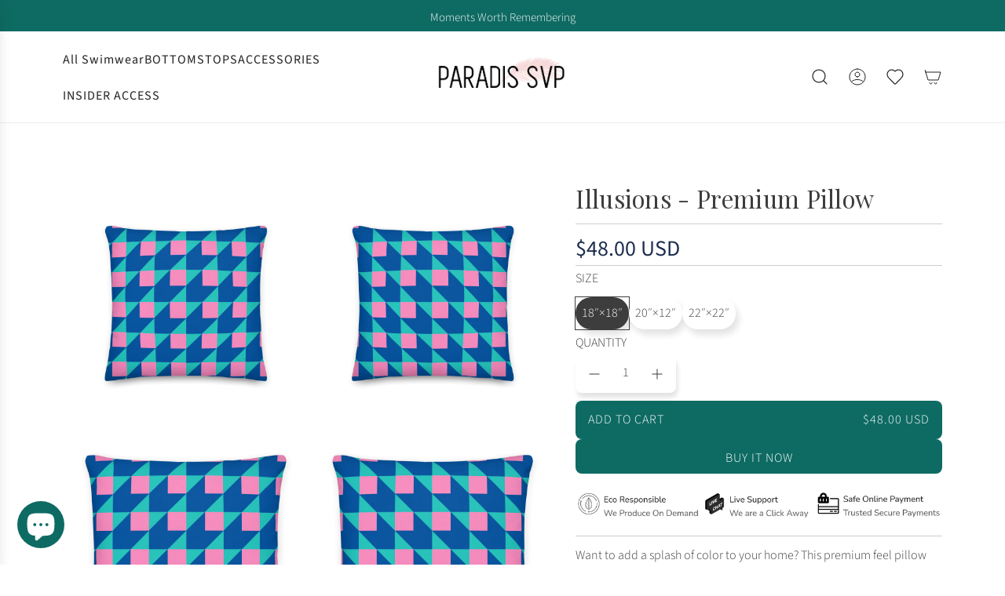

--- FILE ---
content_type: text/css; charset=utf-8
request_url: https://fonts.googleapis.com/css2?family=Comfortaa:wght@400;600;700&display=swap
body_size: 42
content:
/* cyrillic-ext */
@font-face {
  font-family: 'Comfortaa';
  font-style: normal;
  font-weight: 400;
  font-display: swap;
  src: url(https://fonts.gstatic.com/s/comfortaa/v47/1PtCg8LJRfWJmhDAuUsSQamb1W0lwk4S4WjMXL830efAesmwYSFoxBEC_I28dnyMpxo.woff2) format('woff2');
  unicode-range: U+0460-052F, U+1C80-1C8A, U+20B4, U+2DE0-2DFF, U+A640-A69F, U+FE2E-FE2F;
}
/* cyrillic */
@font-face {
  font-family: 'Comfortaa';
  font-style: normal;
  font-weight: 400;
  font-display: swap;
  src: url(https://fonts.gstatic.com/s/comfortaa/v47/1PtCg8LJRfWJmhDAuUsSQamb1W0lwk4S4WjMXL830efAesmwYSFoxBEL_I28dnyMpxo.woff2) format('woff2');
  unicode-range: U+0301, U+0400-045F, U+0490-0491, U+04B0-04B1, U+2116;
}
/* greek */
@font-face {
  font-family: 'Comfortaa';
  font-style: normal;
  font-weight: 400;
  font-display: swap;
  src: url(https://fonts.gstatic.com/s/comfortaa/v47/1PtCg8LJRfWJmhDAuUsSQamb1W0lwk4S4WjMXL830efAesmwYSFoxBEM_I28dnyMpxo.woff2) format('woff2');
  unicode-range: U+0370-0377, U+037A-037F, U+0384-038A, U+038C, U+038E-03A1, U+03A3-03FF;
}
/* vietnamese */
@font-face {
  font-family: 'Comfortaa';
  font-style: normal;
  font-weight: 400;
  font-display: swap;
  src: url(https://fonts.gstatic.com/s/comfortaa/v47/1PtCg8LJRfWJmhDAuUsSQamb1W0lwk4S4WjMXL830efAesmwYSFoxBEA_I28dnyMpxo.woff2) format('woff2');
  unicode-range: U+0102-0103, U+0110-0111, U+0128-0129, U+0168-0169, U+01A0-01A1, U+01AF-01B0, U+0300-0301, U+0303-0304, U+0308-0309, U+0323, U+0329, U+1EA0-1EF9, U+20AB;
}
/* latin-ext */
@font-face {
  font-family: 'Comfortaa';
  font-style: normal;
  font-weight: 400;
  font-display: swap;
  src: url(https://fonts.gstatic.com/s/comfortaa/v47/1PtCg8LJRfWJmhDAuUsSQamb1W0lwk4S4WjMXL830efAesmwYSFoxBEB_I28dnyMpxo.woff2) format('woff2');
  unicode-range: U+0100-02BA, U+02BD-02C5, U+02C7-02CC, U+02CE-02D7, U+02DD-02FF, U+0304, U+0308, U+0329, U+1D00-1DBF, U+1E00-1E9F, U+1EF2-1EFF, U+2020, U+20A0-20AB, U+20AD-20C0, U+2113, U+2C60-2C7F, U+A720-A7FF;
}
/* latin */
@font-face {
  font-family: 'Comfortaa';
  font-style: normal;
  font-weight: 400;
  font-display: swap;
  src: url(https://fonts.gstatic.com/s/comfortaa/v47/1PtCg8LJRfWJmhDAuUsSQamb1W0lwk4S4WjMXL830efAesmwYSFoxBEP_I28dnyM.woff2) format('woff2');
  unicode-range: U+0000-00FF, U+0131, U+0152-0153, U+02BB-02BC, U+02C6, U+02DA, U+02DC, U+0304, U+0308, U+0329, U+2000-206F, U+20AC, U+2122, U+2191, U+2193, U+2212, U+2215, U+FEFF, U+FFFD;
}
/* cyrillic-ext */
@font-face {
  font-family: 'Comfortaa';
  font-style: normal;
  font-weight: 600;
  font-display: swap;
  src: url(https://fonts.gstatic.com/s/comfortaa/v47/1PtCg8LJRfWJmhDAuUsSQamb1W0lwk4S4WjMXL830efAesmwYSFoxBEC_I28dnyMpxo.woff2) format('woff2');
  unicode-range: U+0460-052F, U+1C80-1C8A, U+20B4, U+2DE0-2DFF, U+A640-A69F, U+FE2E-FE2F;
}
/* cyrillic */
@font-face {
  font-family: 'Comfortaa';
  font-style: normal;
  font-weight: 600;
  font-display: swap;
  src: url(https://fonts.gstatic.com/s/comfortaa/v47/1PtCg8LJRfWJmhDAuUsSQamb1W0lwk4S4WjMXL830efAesmwYSFoxBEL_I28dnyMpxo.woff2) format('woff2');
  unicode-range: U+0301, U+0400-045F, U+0490-0491, U+04B0-04B1, U+2116;
}
/* greek */
@font-face {
  font-family: 'Comfortaa';
  font-style: normal;
  font-weight: 600;
  font-display: swap;
  src: url(https://fonts.gstatic.com/s/comfortaa/v47/1PtCg8LJRfWJmhDAuUsSQamb1W0lwk4S4WjMXL830efAesmwYSFoxBEM_I28dnyMpxo.woff2) format('woff2');
  unicode-range: U+0370-0377, U+037A-037F, U+0384-038A, U+038C, U+038E-03A1, U+03A3-03FF;
}
/* vietnamese */
@font-face {
  font-family: 'Comfortaa';
  font-style: normal;
  font-weight: 600;
  font-display: swap;
  src: url(https://fonts.gstatic.com/s/comfortaa/v47/1PtCg8LJRfWJmhDAuUsSQamb1W0lwk4S4WjMXL830efAesmwYSFoxBEA_I28dnyMpxo.woff2) format('woff2');
  unicode-range: U+0102-0103, U+0110-0111, U+0128-0129, U+0168-0169, U+01A0-01A1, U+01AF-01B0, U+0300-0301, U+0303-0304, U+0308-0309, U+0323, U+0329, U+1EA0-1EF9, U+20AB;
}
/* latin-ext */
@font-face {
  font-family: 'Comfortaa';
  font-style: normal;
  font-weight: 600;
  font-display: swap;
  src: url(https://fonts.gstatic.com/s/comfortaa/v47/1PtCg8LJRfWJmhDAuUsSQamb1W0lwk4S4WjMXL830efAesmwYSFoxBEB_I28dnyMpxo.woff2) format('woff2');
  unicode-range: U+0100-02BA, U+02BD-02C5, U+02C7-02CC, U+02CE-02D7, U+02DD-02FF, U+0304, U+0308, U+0329, U+1D00-1DBF, U+1E00-1E9F, U+1EF2-1EFF, U+2020, U+20A0-20AB, U+20AD-20C0, U+2113, U+2C60-2C7F, U+A720-A7FF;
}
/* latin */
@font-face {
  font-family: 'Comfortaa';
  font-style: normal;
  font-weight: 600;
  font-display: swap;
  src: url(https://fonts.gstatic.com/s/comfortaa/v47/1PtCg8LJRfWJmhDAuUsSQamb1W0lwk4S4WjMXL830efAesmwYSFoxBEP_I28dnyM.woff2) format('woff2');
  unicode-range: U+0000-00FF, U+0131, U+0152-0153, U+02BB-02BC, U+02C6, U+02DA, U+02DC, U+0304, U+0308, U+0329, U+2000-206F, U+20AC, U+2122, U+2191, U+2193, U+2212, U+2215, U+FEFF, U+FFFD;
}
/* cyrillic-ext */
@font-face {
  font-family: 'Comfortaa';
  font-style: normal;
  font-weight: 700;
  font-display: swap;
  src: url(https://fonts.gstatic.com/s/comfortaa/v47/1PtCg8LJRfWJmhDAuUsSQamb1W0lwk4S4WjMXL830efAesmwYSFoxBEC_I28dnyMpxo.woff2) format('woff2');
  unicode-range: U+0460-052F, U+1C80-1C8A, U+20B4, U+2DE0-2DFF, U+A640-A69F, U+FE2E-FE2F;
}
/* cyrillic */
@font-face {
  font-family: 'Comfortaa';
  font-style: normal;
  font-weight: 700;
  font-display: swap;
  src: url(https://fonts.gstatic.com/s/comfortaa/v47/1PtCg8LJRfWJmhDAuUsSQamb1W0lwk4S4WjMXL830efAesmwYSFoxBEL_I28dnyMpxo.woff2) format('woff2');
  unicode-range: U+0301, U+0400-045F, U+0490-0491, U+04B0-04B1, U+2116;
}
/* greek */
@font-face {
  font-family: 'Comfortaa';
  font-style: normal;
  font-weight: 700;
  font-display: swap;
  src: url(https://fonts.gstatic.com/s/comfortaa/v47/1PtCg8LJRfWJmhDAuUsSQamb1W0lwk4S4WjMXL830efAesmwYSFoxBEM_I28dnyMpxo.woff2) format('woff2');
  unicode-range: U+0370-0377, U+037A-037F, U+0384-038A, U+038C, U+038E-03A1, U+03A3-03FF;
}
/* vietnamese */
@font-face {
  font-family: 'Comfortaa';
  font-style: normal;
  font-weight: 700;
  font-display: swap;
  src: url(https://fonts.gstatic.com/s/comfortaa/v47/1PtCg8LJRfWJmhDAuUsSQamb1W0lwk4S4WjMXL830efAesmwYSFoxBEA_I28dnyMpxo.woff2) format('woff2');
  unicode-range: U+0102-0103, U+0110-0111, U+0128-0129, U+0168-0169, U+01A0-01A1, U+01AF-01B0, U+0300-0301, U+0303-0304, U+0308-0309, U+0323, U+0329, U+1EA0-1EF9, U+20AB;
}
/* latin-ext */
@font-face {
  font-family: 'Comfortaa';
  font-style: normal;
  font-weight: 700;
  font-display: swap;
  src: url(https://fonts.gstatic.com/s/comfortaa/v47/1PtCg8LJRfWJmhDAuUsSQamb1W0lwk4S4WjMXL830efAesmwYSFoxBEB_I28dnyMpxo.woff2) format('woff2');
  unicode-range: U+0100-02BA, U+02BD-02C5, U+02C7-02CC, U+02CE-02D7, U+02DD-02FF, U+0304, U+0308, U+0329, U+1D00-1DBF, U+1E00-1E9F, U+1EF2-1EFF, U+2020, U+20A0-20AB, U+20AD-20C0, U+2113, U+2C60-2C7F, U+A720-A7FF;
}
/* latin */
@font-face {
  font-family: 'Comfortaa';
  font-style: normal;
  font-weight: 700;
  font-display: swap;
  src: url(https://fonts.gstatic.com/s/comfortaa/v47/1PtCg8LJRfWJmhDAuUsSQamb1W0lwk4S4WjMXL830efAesmwYSFoxBEP_I28dnyM.woff2) format('woff2');
  unicode-range: U+0000-00FF, U+0131, U+0152-0153, U+02BB-02BC, U+02C6, U+02DA, U+02DC, U+0304, U+0308, U+0329, U+2000-206F, U+20AC, U+2122, U+2191, U+2193, U+2212, U+2215, U+FEFF, U+FFFD;
}


--- FILE ---
content_type: text/javascript
request_url: https://paradissvp.com/cdn/shop/t/58/assets/component-complementary-products.js?v=105084559693947452131769020517
body_size: 15038
content:
(()=>{"use strict";var __webpack_modules__={9811:()=>{/**
 * @license
 * Copyright 2019 Google LLC
 * SPDX-License-Identifier: BSD-3-Clause
 */const css_tag_t=window,e=css_tag_t.ShadowRoot&&(css_tag_t.ShadyCSS===void 0||css_tag_t.ShadyCSS.nativeShadow)&&"adoptedStyleSheets"in Document.prototype&&"replace"in CSSStyleSheet.prototype,s=Symbol(),n=new WeakMap;class o{constructor(t2,e2,n2){if(this._$cssResult$=!0,n2!==s)throw Error("CSSResult is not constructable. Use `unsafeCSS` or `css` instead.");this.cssText=t2,this.t=e2}get styleSheet(){let t2=this.o;const s2=this.t;if(e&&t2===void 0){const e2=s2!==void 0&&s2.length===1;e2&&(t2=n.get(s2)),t2===void 0&&((this.o=t2=new CSSStyleSheet).replaceSync(this.cssText),e2&&n.set(s2,t2))}return t2}toString(){return this.cssText}}const r=t2=>new o(typeof t2=="string"?t2:t2+"",void 0,s),i=(t2,...e2)=>{const n2=t2.length===1?t2[0]:e2.reduce((e3,s2,n3)=>e3+(t3=>{if(t3._$cssResult$===!0)return t3.cssText;if(typeof t3=="number")return t3;throw Error("Value passed to 'css' function must be a 'css' function result: "+t3+". Use 'unsafeCSS' to pass non-literal values, but take care to ensure page security.")})(s2)+t2[n3+1],t2[0]);return new o(n2,t2,s)},S=(s2,n2)=>{e?s2.adoptedStyleSheets=n2.map(t2=>t2 instanceof CSSStyleSheet?t2:t2.styleSheet):n2.forEach(e2=>{const n3=document.createElement("style"),o2=css_tag_t.litNonce;o2!==void 0&&n3.setAttribute("nonce",o2),n3.textContent=e2.cssText,s2.appendChild(n3)})},c=e?t2=>t2:t2=>t2 instanceof CSSStyleSheet?(t3=>{let e2="";for(const s2 of t3.cssRules)e2+=s2.cssText;return r(e2)})(t2):t2;/**
 * @license
 * Copyright 2017 Google LLC
 * SPDX-License-Identifier: BSD-3-Clause
 */var reactive_element_s;const reactive_element_e=window,reactive_element_r=reactive_element_e.trustedTypes,h=reactive_element_r?reactive_element_r.emptyScript:"",reactive_element_o=reactive_element_e.reactiveElementPolyfillSupport,reactive_element_n={toAttribute(t2,i2){switch(i2){case Boolean:t2=t2?h:null;break;case Object:case Array:t2=t2==null?t2:JSON.stringify(t2)}return t2},fromAttribute(t2,i2){let s2=t2;switch(i2){case Boolean:s2=t2!==null;break;case Number:s2=t2===null?null:Number(t2);break;case Object:case Array:try{s2=JSON.parse(t2)}catch{s2=null}}return s2}},a=(t2,i2)=>i2!==t2&&(i2==i2||t2==t2),l={attribute:!0,type:String,converter:reactive_element_n,reflect:!1,hasChanged:a},d="finalized";class u extends HTMLElement{constructor(){super(),this._$Ei=new Map,this.isUpdatePending=!1,this.hasUpdated=!1,this._$El=null,this._$Eu()}static addInitializer(t2){var i2;this.finalize(),((i2=this.h)!==null&&i2!==void 0?i2:this.h=[]).push(t2)}static get observedAttributes(){this.finalize();const t2=[];return this.elementProperties.forEach((i2,s2)=>{const e2=this._$Ep(s2,i2);e2!==void 0&&(this._$Ev.set(e2,s2),t2.push(e2))}),t2}static createProperty(t2,i2=l){if(i2.state&&(i2.attribute=!1),this.finalize(),this.elementProperties.set(t2,i2),!i2.noAccessor&&!this.prototype.hasOwnProperty(t2)){const s2=typeof t2=="symbol"?Symbol():"__"+t2,e2=this.getPropertyDescriptor(t2,s2,i2);e2!==void 0&&Object.defineProperty(this.prototype,t2,e2)}}static getPropertyDescriptor(t2,i2,s2){return{get(){return this[i2]},set(e2){const r2=this[t2];this[i2]=e2,this.requestUpdate(t2,r2,s2)},configurable:!0,enumerable:!0}}static getPropertyOptions(t2){return this.elementProperties.get(t2)||l}static finalize(){if(this.hasOwnProperty(d))return!1;this[d]=!0;const t2=Object.getPrototypeOf(this);if(t2.finalize(),t2.h!==void 0&&(this.h=[...t2.h]),this.elementProperties=new Map(t2.elementProperties),this._$Ev=new Map,this.hasOwnProperty("properties")){const t3=this.properties,i2=[...Object.getOwnPropertyNames(t3),...Object.getOwnPropertySymbols(t3)];for(const s2 of i2)this.createProperty(s2,t3[s2])}return this.elementStyles=this.finalizeStyles(this.styles),!0}static finalizeStyles(i2){const s2=[];if(Array.isArray(i2)){const e2=new Set(i2.flat(1/0).reverse());for(const i3 of e2)s2.unshift(c(i3))}else i2!==void 0&&s2.push(c(i2));return s2}static _$Ep(t2,i2){const s2=i2.attribute;return s2===!1?void 0:typeof s2=="string"?s2:typeof t2=="string"?t2.toLowerCase():void 0}_$Eu(){var t2;this._$E_=new Promise(t3=>this.enableUpdating=t3),this._$AL=new Map,this._$Eg(),this.requestUpdate(),(t2=this.constructor.h)===null||t2===void 0||t2.forEach(t3=>t3(this))}addController(t2){var i2,s2;((i2=this._$ES)!==null&&i2!==void 0?i2:this._$ES=[]).push(t2),this.renderRoot!==void 0&&this.isConnected&&((s2=t2.hostConnected)===null||s2===void 0||s2.call(t2))}removeController(t2){var i2;(i2=this._$ES)===null||i2===void 0||i2.splice(this._$ES.indexOf(t2)>>>0,1)}_$Eg(){this.constructor.elementProperties.forEach((t2,i2)=>{this.hasOwnProperty(i2)&&(this._$Ei.set(i2,this[i2]),delete this[i2])})}createRenderRoot(){var t2;const s2=(t2=this.shadowRoot)!==null&&t2!==void 0?t2:this.attachShadow(this.constructor.shadowRootOptions);return S(s2,this.constructor.elementStyles),s2}connectedCallback(){var t2;this.renderRoot===void 0&&(this.renderRoot=this.createRenderRoot()),this.enableUpdating(!0),(t2=this._$ES)===null||t2===void 0||t2.forEach(t3=>{var i2;return(i2=t3.hostConnected)===null||i2===void 0?void 0:i2.call(t3)})}enableUpdating(t2){}disconnectedCallback(){var t2;(t2=this._$ES)===null||t2===void 0||t2.forEach(t3=>{var i2;return(i2=t3.hostDisconnected)===null||i2===void 0?void 0:i2.call(t3)})}attributeChangedCallback(t2,i2,s2){this._$AK(t2,s2)}_$EO(t2,i2,s2=l){var e2;const r2=this.constructor._$Ep(t2,s2);if(r2!==void 0&&s2.reflect===!0){const h2=(((e2=s2.converter)===null||e2===void 0?void 0:e2.toAttribute)!==void 0?s2.converter:reactive_element_n).toAttribute(i2,s2.type);this._$El=t2,h2==null?this.removeAttribute(r2):this.setAttribute(r2,h2),this._$El=null}}_$AK(t2,i2){var s2;const e2=this.constructor,r2=e2._$Ev.get(t2);if(r2!==void 0&&this._$El!==r2){const t3=e2.getPropertyOptions(r2),h2=typeof t3.converter=="function"?{fromAttribute:t3.converter}:((s2=t3.converter)===null||s2===void 0?void 0:s2.fromAttribute)!==void 0?t3.converter:reactive_element_n;this._$El=r2,this[r2]=h2.fromAttribute(i2,t3.type),this._$El=null}}requestUpdate(t2,i2,s2){let e2=!0;t2!==void 0&&(((s2=s2||this.constructor.getPropertyOptions(t2)).hasChanged||a)(this[t2],i2)?(this._$AL.has(t2)||this._$AL.set(t2,i2),s2.reflect===!0&&this._$El!==t2&&(this._$EC===void 0&&(this._$EC=new Map),this._$EC.set(t2,s2))):e2=!1),!this.isUpdatePending&&e2&&(this._$E_=this._$Ej())}async _$Ej(){this.isUpdatePending=!0;try{await this._$E_}catch(t3){Promise.reject(t3)}const t2=this.scheduleUpdate();return t2!=null&&await t2,!this.isUpdatePending}scheduleUpdate(){return this.performUpdate()}performUpdate(){var t2;if(!this.isUpdatePending)return;this.hasUpdated,this._$Ei&&(this._$Ei.forEach((t3,i3)=>this[i3]=t3),this._$Ei=void 0);let i2=!1;const s2=this._$AL;try{i2=this.shouldUpdate(s2),i2?(this.willUpdate(s2),(t2=this._$ES)===null||t2===void 0||t2.forEach(t3=>{var i3;return(i3=t3.hostUpdate)===null||i3===void 0?void 0:i3.call(t3)}),this.update(s2)):this._$Ek()}catch(t3){throw i2=!1,this._$Ek(),t3}i2&&this._$AE(s2)}willUpdate(t2){}_$AE(t2){var i2;(i2=this._$ES)===null||i2===void 0||i2.forEach(t3=>{var i3;return(i3=t3.hostUpdated)===null||i3===void 0?void 0:i3.call(t3)}),this.hasUpdated||(this.hasUpdated=!0,this.firstUpdated(t2)),this.updated(t2)}_$Ek(){this._$AL=new Map,this.isUpdatePending=!1}get updateComplete(){return this.getUpdateComplete()}getUpdateComplete(){return this._$E_}shouldUpdate(t2){return!0}update(t2){this._$EC!==void 0&&(this._$EC.forEach((t3,i2)=>this._$EO(i2,this[i2],t3)),this._$EC=void 0),this._$Ek()}updated(t2){}firstUpdated(t2){}}u[d]=!0,u.elementProperties=new Map,u.elementStyles=[],u.shadowRootOptions={mode:"open"},reactive_element_o?.({ReactiveElement:u}),((reactive_element_s=reactive_element_e.reactiveElementVersions)!==null&&reactive_element_s!==void 0?reactive_element_s:reactive_element_e.reactiveElementVersions=[]).push("1.6.3");/**
 * @license
 * Copyright 2017 Google LLC
 * SPDX-License-Identifier: BSD-3-Clause
 */var lit_html_t;const lit_html_i=window,lit_html_s=lit_html_i.trustedTypes,lit_html_e=lit_html_s?lit_html_s.createPolicy("lit-html",{createHTML:t2=>t2}):void 0,lit_html_o="$lit$",lit_html_n=`lit$${(Math.random()+"").slice(9)}$`,lit_html_l="?"+lit_html_n,lit_html_h=`<${lit_html_l}>`,lit_html_r=document,lit_html_u=()=>lit_html_r.createComment(""),lit_html_d=t2=>t2===null||typeof t2!="object"&&typeof t2!="function",lit_html_c=Array.isArray,v=t2=>lit_html_c(t2)||typeof t2?.[Symbol.iterator]=="function",lit_html_a=`[ 	
\f\r]`,f=/<(?:(!--|\/[^a-zA-Z])|(\/?[a-zA-Z][^>\s]*)|(\/?$))/g,_=/-->/g,m=/>/g,p=RegExp(`>|${lit_html_a}(?:([^\\s"'>=/]+)(${lit_html_a}*=${lit_html_a}*(?:[^ 	
\f\r"'\`<>=]|("|')|))|$)`,"g"),g=/'/g,$=/"/g,y=/^(?:script|style|textarea|title)$/i,w=t2=>(i2,...s2)=>({_$litType$:t2,strings:i2,values:s2}),x=w(1),b=w(2),T=Symbol.for("lit-noChange"),A=Symbol.for("lit-nothing"),E=new WeakMap,C=lit_html_r.createTreeWalker(lit_html_r,129,null,!1);function P(t2,i2){if(!Array.isArray(t2)||!t2.hasOwnProperty("raw"))throw Error("invalid template strings array");return lit_html_e!==void 0?lit_html_e.createHTML(i2):i2}const V=(t2,i2)=>{const s2=t2.length-1,e2=[];let l2,r2=i2===2?"<svg>":"",u2=f;for(let i3=0;i3<s2;i3++){const s3=t2[i3];let d2,c2,v2=-1,a2=0;for(;a2<s3.length&&(u2.lastIndex=a2,c2=u2.exec(s3),c2!==null);)a2=u2.lastIndex,u2===f?c2[1]==="!--"?u2=_:c2[1]!==void 0?u2=m:c2[2]!==void 0?(y.test(c2[2])&&(l2=RegExp("</"+c2[2],"g")),u2=p):c2[3]!==void 0&&(u2=p):u2===p?c2[0]===">"?(u2=l2??f,v2=-1):c2[1]===void 0?v2=-2:(v2=u2.lastIndex-c2[2].length,d2=c2[1],u2=c2[3]===void 0?p:c2[3]==='"'?$:g):u2===$||u2===g?u2=p:u2===_||u2===m?u2=f:(u2=p,l2=void 0);const w2=u2===p&&t2[i3+1].startsWith("/>")?" ":"";r2+=u2===f?s3+lit_html_h:v2>=0?(e2.push(d2),s3.slice(0,v2)+lit_html_o+s3.slice(v2)+lit_html_n+w2):s3+lit_html_n+(v2===-2?(e2.push(void 0),i3):w2)}return[P(t2,r2+(t2[s2]||"<?>")+(i2===2?"</svg>":"")),e2]};class N{constructor({strings:t2,_$litType$:i2},e2){let h2;this.parts=[];let r2=0,d2=0;const c2=t2.length-1,v2=this.parts,[a2,f2]=V(t2,i2);if(this.el=N.createElement(a2,e2),C.currentNode=this.el.content,i2===2){const t3=this.el.content,i3=t3.firstChild;i3.remove(),t3.append(...i3.childNodes)}for(;(h2=C.nextNode())!==null&&v2.length<c2;){if(h2.nodeType===1){if(h2.hasAttributes()){const t3=[];for(const i3 of h2.getAttributeNames())if(i3.endsWith(lit_html_o)||i3.startsWith(lit_html_n)){const s2=f2[d2++];if(t3.push(i3),s2!==void 0){const t4=h2.getAttribute(s2.toLowerCase()+lit_html_o).split(lit_html_n),i4=/([.?@])?(.*)/.exec(s2);v2.push({type:1,index:r2,name:i4[2],strings:t4,ctor:i4[1]==="."?H:i4[1]==="?"?L:i4[1]==="@"?z:k})}else v2.push({type:6,index:r2})}for(const i3 of t3)h2.removeAttribute(i3)}if(y.test(h2.tagName)){const t3=h2.textContent.split(lit_html_n),i3=t3.length-1;if(i3>0){h2.textContent=lit_html_s?lit_html_s.emptyScript:"";for(let s2=0;s2<i3;s2++)h2.append(t3[s2],lit_html_u()),C.nextNode(),v2.push({type:2,index:++r2});h2.append(t3[i3],lit_html_u())}}}else if(h2.nodeType===8)if(h2.data===lit_html_l)v2.push({type:2,index:r2});else{let t3=-1;for(;(t3=h2.data.indexOf(lit_html_n,t3+1))!==-1;)v2.push({type:7,index:r2}),t3+=lit_html_n.length-1}r2++}}static createElement(t2,i2){const s2=lit_html_r.createElement("template");return s2.innerHTML=t2,s2}}function lit_html_S(t2,i2,s2=t2,e2){var o2,n2,l2,h2;if(i2===T)return i2;let r2=e2!==void 0?(o2=s2._$Co)===null||o2===void 0?void 0:o2[e2]:s2._$Cl;const u2=lit_html_d(i2)?void 0:i2._$litDirective$;return r2?.constructor!==u2&&((n2=r2?._$AO)===null||n2===void 0||n2.call(r2,!1),u2===void 0?r2=void 0:(r2=new u2(t2),r2._$AT(t2,s2,e2)),e2!==void 0?((l2=(h2=s2)._$Co)!==null&&l2!==void 0?l2:h2._$Co=[])[e2]=r2:s2._$Cl=r2),r2!==void 0&&(i2=lit_html_S(t2,r2._$AS(t2,i2.values),r2,e2)),i2}class M{constructor(t2,i2){this._$AV=[],this._$AN=void 0,this._$AD=t2,this._$AM=i2}get parentNode(){return this._$AM.parentNode}get _$AU(){return this._$AM._$AU}u(t2){var i2;const{el:{content:s2},parts:e2}=this._$AD,o2=((i2=t2?.creationScope)!==null&&i2!==void 0?i2:lit_html_r).importNode(s2,!0);C.currentNode=o2;let n2=C.nextNode(),l2=0,h2=0,u2=e2[0];for(;u2!==void 0;){if(l2===u2.index){let i3;u2.type===2?i3=new R(n2,n2.nextSibling,this,t2):u2.type===1?i3=new u2.ctor(n2,u2.name,u2.strings,this,t2):u2.type===6&&(i3=new Z(n2,this,t2)),this._$AV.push(i3),u2=e2[++h2]}l2!==u2?.index&&(n2=C.nextNode(),l2++)}return C.currentNode=lit_html_r,o2}v(t2){let i2=0;for(const s2 of this._$AV)s2!==void 0&&(s2.strings!==void 0?(s2._$AI(t2,s2,i2),i2+=s2.strings.length-2):s2._$AI(t2[i2])),i2++}}class R{constructor(t2,i2,s2,e2){var o2;this.type=2,this._$AH=A,this._$AN=void 0,this._$AA=t2,this._$AB=i2,this._$AM=s2,this.options=e2,this._$Cp=(o2=e2?.isConnected)===null||o2===void 0||o2}get _$AU(){var t2,i2;return(i2=(t2=this._$AM)===null||t2===void 0?void 0:t2._$AU)!==null&&i2!==void 0?i2:this._$Cp}get parentNode(){let t2=this._$AA.parentNode;const i2=this._$AM;return i2!==void 0&&t2?.nodeType===11&&(t2=i2.parentNode),t2}get startNode(){return this._$AA}get endNode(){return this._$AB}_$AI(t2,i2=this){t2=lit_html_S(this,t2,i2),lit_html_d(t2)?t2===A||t2==null||t2===""?(this._$AH!==A&&this._$AR(),this._$AH=A):t2!==this._$AH&&t2!==T&&this._(t2):t2._$litType$!==void 0?this.g(t2):t2.nodeType!==void 0?this.$(t2):v(t2)?this.T(t2):this._(t2)}k(t2){return this._$AA.parentNode.insertBefore(t2,this._$AB)}$(t2){this._$AH!==t2&&(this._$AR(),this._$AH=this.k(t2))}_(t2){this._$AH!==A&&lit_html_d(this._$AH)?this._$AA.nextSibling.data=t2:this.$(lit_html_r.createTextNode(t2)),this._$AH=t2}g(t2){var i2;const{values:s2,_$litType$:e2}=t2,o2=typeof e2=="number"?this._$AC(t2):(e2.el===void 0&&(e2.el=N.createElement(P(e2.h,e2.h[0]),this.options)),e2);if(((i2=this._$AH)===null||i2===void 0?void 0:i2._$AD)===o2)this._$AH.v(s2);else{const t3=new M(o2,this),i3=t3.u(this.options);t3.v(s2),this.$(i3),this._$AH=t3}}_$AC(t2){let i2=E.get(t2.strings);return i2===void 0&&E.set(t2.strings,i2=new N(t2)),i2}T(t2){lit_html_c(this._$AH)||(this._$AH=[],this._$AR());const i2=this._$AH;let s2,e2=0;for(const o2 of t2)e2===i2.length?i2.push(s2=new R(this.k(lit_html_u()),this.k(lit_html_u()),this,this.options)):s2=i2[e2],s2._$AI(o2),e2++;e2<i2.length&&(this._$AR(s2&&s2._$AB.nextSibling,e2),i2.length=e2)}_$AR(t2=this._$AA.nextSibling,i2){var s2;for((s2=this._$AP)===null||s2===void 0||s2.call(this,!1,!0,i2);t2&&t2!==this._$AB;){const i3=t2.nextSibling;t2.remove(),t2=i3}}setConnected(t2){var i2;this._$AM===void 0&&(this._$Cp=t2,(i2=this._$AP)===null||i2===void 0||i2.call(this,t2))}}class k{constructor(t2,i2,s2,e2,o2){this.type=1,this._$AH=A,this._$AN=void 0,this.element=t2,this.name=i2,this._$AM=e2,this.options=o2,s2.length>2||s2[0]!==""||s2[1]!==""?(this._$AH=Array(s2.length-1).fill(new String),this.strings=s2):this._$AH=A}get tagName(){return this.element.tagName}get _$AU(){return this._$AM._$AU}_$AI(t2,i2=this,s2,e2){const o2=this.strings;let n2=!1;if(o2===void 0)t2=lit_html_S(this,t2,i2,0),n2=!lit_html_d(t2)||t2!==this._$AH&&t2!==T,n2&&(this._$AH=t2);else{const e3=t2;let l2,h2;for(t2=o2[0],l2=0;l2<o2.length-1;l2++)h2=lit_html_S(this,e3[s2+l2],i2,l2),h2===T&&(h2=this._$AH[l2]),n2||(n2=!lit_html_d(h2)||h2!==this._$AH[l2]),h2===A?t2=A:t2!==A&&(t2+=(h2??"")+o2[l2+1]),this._$AH[l2]=h2}n2&&!e2&&this.j(t2)}j(t2){t2===A?this.element.removeAttribute(this.name):this.element.setAttribute(this.name,t2??"")}}class H extends k{constructor(){super(...arguments),this.type=3}j(t2){this.element[this.name]=t2===A?void 0:t2}}const I=lit_html_s?lit_html_s.emptyScript:"";class L extends k{constructor(){super(...arguments),this.type=4}j(t2){t2&&t2!==A?this.element.setAttribute(this.name,I):this.element.removeAttribute(this.name)}}class z extends k{constructor(t2,i2,s2,e2,o2){super(t2,i2,s2,e2,o2),this.type=5}_$AI(t2,i2=this){var s2;if((t2=(s2=lit_html_S(this,t2,i2,0))!==null&&s2!==void 0?s2:A)===T)return;const e2=this._$AH,o2=t2===A&&e2!==A||t2.capture!==e2.capture||t2.once!==e2.once||t2.passive!==e2.passive,n2=t2!==A&&(e2===A||o2);o2&&this.element.removeEventListener(this.name,this,e2),n2&&this.element.addEventListener(this.name,this,t2),this._$AH=t2}handleEvent(t2){var i2,s2;typeof this._$AH=="function"?this._$AH.call((s2=(i2=this.options)===null||i2===void 0?void 0:i2.host)!==null&&s2!==void 0?s2:this.element,t2):this._$AH.handleEvent(t2)}}class Z{constructor(t2,i2,s2){this.element=t2,this.type=6,this._$AN=void 0,this._$AM=i2,this.options=s2}get _$AU(){return this._$AM._$AU}_$AI(t2){lit_html_S(this,t2)}}const j={O:lit_html_o,P:lit_html_n,A:lit_html_l,C:1,M:V,L:M,R:v,D:lit_html_S,I:R,V:k,H:L,N:z,U:H,F:Z},B=lit_html_i.litHtmlPolyfillSupport;B?.(N,R),((lit_html_t=lit_html_i.litHtmlVersions)!==null&&lit_html_t!==void 0?lit_html_t:lit_html_i.litHtmlVersions=[]).push("2.8.0");const D=(t2,i2,s2)=>{var e2,o2;const n2=(e2=s2?.renderBefore)!==null&&e2!==void 0?e2:i2;let l2=n2._$litPart$;if(l2===void 0){const t3=(o2=s2?.renderBefore)!==null&&o2!==void 0?o2:null;n2._$litPart$=l2=new R(i2.insertBefore(lit_html_u(),t3),t3,void 0,s2??{})}return l2._$AI(t2),l2};/**
 * @license
 * Copyright 2017 Google LLC
 * SPDX-License-Identifier: BSD-3-Clause
 */var lit_element_l,lit_element_o;const lit_element_r=null;class lit_element_s extends u{constructor(){super(...arguments),this.renderOptions={host:this},this._$Do=void 0}createRenderRoot(){var t2,e2;const i2=super.createRenderRoot();return(t2=(e2=this.renderOptions).renderBefore)!==null&&t2!==void 0||(e2.renderBefore=i2.firstChild),i2}update(t2){const i2=this.render();this.hasUpdated||(this.renderOptions.isConnected=this.isConnected),super.update(t2),this._$Do=D(i2,this.renderRoot,this.renderOptions)}connectedCallback(){var t2;super.connectedCallback(),(t2=this._$Do)===null||t2===void 0||t2.setConnected(!0)}disconnectedCallback(){var t2;super.disconnectedCallback(),(t2=this._$Do)===null||t2===void 0||t2.setConnected(!1)}render(){return T}}lit_element_s.finalized=!0,lit_element_s._$litElement$=!0,(lit_element_l=globalThis.litElementHydrateSupport)===null||lit_element_l===void 0||lit_element_l.call(globalThis,{LitElement:lit_element_s});const lit_element_n=globalThis.litElementPolyfillSupport;lit_element_n?.({LitElement:lit_element_s});const lit_element_h={_$AK:(t2,e2,i2)=>{t2._$AK(e2,i2)},_$AL:t2=>t2._$AL};((lit_element_o=globalThis.litElementVersions)!==null&&lit_element_o!==void 0?lit_element_o:globalThis.litElementVersions=[]).push("3.3.3");/**
 * @license
 * Copyright 2017 Google LLC
 * SPDX-License-Identifier: BSD-3-Clause
 */const directive_t={ATTRIBUTE:1,CHILD:2,PROPERTY:3,BOOLEAN_ATTRIBUTE:4,EVENT:5,ELEMENT:6},directive_e=t2=>(...e2)=>({_$litDirective$:t2,values:e2});class directive_i{constructor(t2){}get _$AU(){return this._$AM._$AU}_$AT(t2,e2,i2){this._$Ct=t2,this._$AM=e2,this._$Ci=i2}_$AS(t2,e2){return this.update(t2,e2)}update(t2,e2){return this.render(...e2)}}/**
 * @license
 * Copyright 2017 Google LLC
 * SPDX-License-Identifier: BSD-3-Clause
 */class unsafe_html_e extends directive_i{constructor(i2){if(super(i2),this.et=A,i2.type!==directive_t.CHILD)throw Error(this.constructor.directiveName+"() can only be used in child bindings")}render(r2){if(r2===A||r2==null)return this.ft=void 0,this.et=r2;if(r2===T)return r2;if(typeof r2!="string")throw Error(this.constructor.directiveName+"() called with a non-string value");if(r2===this.et)return this.ft;this.et=r2;const s2=[r2];return s2.raw=s2,this.ft={_$litType$:this.constructor.resultType,strings:s2,values:[]}}}unsafe_html_e.directiveName="unsafeHTML",unsafe_html_e.resultType=1;const unsafe_html_o=directive_e(unsafe_html_e);/**
 * @license
 * Copyright 2017 Google LLC
 * SPDX-License-Identifier: BSD-3-Clause
 */class unsafe_svg_t extends unsafe_html_e{}unsafe_svg_t.directiveName="unsafeSVG",unsafe_svg_t.resultType=2;const unsafe_svg_o=directive_e(unsafe_svg_t);/**
 * @license
 * Copyright 2018 Google LLC
 * SPDX-License-Identifier: BSD-3-Clause
 */const class_map_o=directive_e(class extends directive_i{constructor(t2){var i2;if(super(t2),t2.type!==directive_t.ATTRIBUTE||t2.name!=="class"||((i2=t2.strings)===null||i2===void 0?void 0:i2.length)>2)throw Error("`classMap()` can only be used in the `class` attribute and must be the only part in the attribute.")}render(t2){return" "+Object.keys(t2).filter(i2=>t2[i2]).join(" ")+" "}update(i2,[s2]){var r2,o2;if(this.it===void 0){this.it=new Set,i2.strings!==void 0&&(this.nt=new Set(i2.strings.join(" ").split(/\s/).filter(t2=>t2!=="")));for(const t2 in s2)s2[t2]&&!(!((r2=this.nt)===null||r2===void 0)&&r2.has(t2))&&this.it.add(t2);return this.render(s2)}const e2=i2.element.classList;this.it.forEach(t2=>{t2 in s2||(e2.remove(t2),this.it.delete(t2))});for(const t2 in s2){const i3=!!s2[t2];i3===this.it.has(t2)||!((o2=this.nt)===null||o2===void 0)&&o2.has(t2)||(i3?(e2.add(t2),this.it.add(t2)):(e2.remove(t2),this.it.delete(t2)))}return T}});function throttle(callback,interval){let enableCall=!0,calledWhenDisabled=!1;return(...args)=>{const onTimeout=()=>{calledWhenDisabled?(callback.apply(this,args),setTimeout(onTimeout,interval)):enableCall=!0,calledWhenDisabled=!1};if(!enableCall){calledWhenDisabled=!0;return}enableCall=!1,callback.apply(this,args),setTimeout(onTimeout,interval)}}function formatMoney(cents,format){var moneyFormat=format||"${{amount}}";typeof cents=="string"&&(cents=cents.replace(".",""));var value="",placeholderRegex=/\{\{\s*(\w+)\s*\}\}/,formatString=moneyFormat;function formatWithDelimiters(number,precision,thousands,decimal){if(precision==null&&(precision=2),thousands=thousands||",",decimal=decimal||".",isNaN(number)||number==null)return"0";number=(number/100).toFixed(precision);var parts=number.split("."),dollarsAmount=parts[0].replace(/(\d)(?=(\d{3})+(?!\d))/g,"$1"+thousands),centsAmount=parts[1]?decimal+parts[1]:"";return dollarsAmount+centsAmount}var match=formatString.match(placeholderRegex);if(!match)throw new Error(`Invalid format string: '${formatString}'. Expected '{{amount}}' or similar placeholders.`);switch(match[1]){case"amount":value=formatWithDelimiters(cents,2);break;case"amount_no_decimals":value=formatWithDelimiters(cents,0);break;case"amount_with_comma_separator":value=formatWithDelimiters(cents,2,".",",");break;case"amount_with_space_separator":value=formatWithDelimiters(cents,2," ",",");break;case"amount_no_decimals_with_comma_separator":value=formatWithDelimiters(cents,0,".",",");break;case"amount_no_decimals_with_space_separator":value=formatWithDelimiters(cents,0," ");break;default:throw new Error(`Unknown format type: ${match[1]}`)}return formatString.replace(placeholderRegex,value)}class FocusTrap{constructor(container,initialElement=null,onEscape=null){this.container=container,this.initialElement=initialElement,this.onEscape=onEscape,this.focusableElements=[],this.firstElement=null,this.lastElement=null,this.handleKeyDown=this.handleKeyDown.bind(this),this.updateFocusableElements=this.updateFocusableElements.bind(this),this.observer=new MutationObserver(this.updateFocusableElements),this.init()}init(){this.container&&(this.container.removeAttribute("inert"),this.updateFocusableElements(),this.initialElement&&this.isFocusable(this.initialElement)?this.initialElement.focus():this.firstElement&&this.firstElement.focus(),this.container.addEventListener("keydown",this.handleKeyDown),this.observer.observe(this.container,{childList:!0,subtree:!0,attributes:!0}))}isFocusable(el){return el?el.offsetParent!==null&&el.getAttribute("tabindex")!=="-1"&&!this.isInsideClosedDetails(el):!1}isInsideClosedDetails(el){let parent=el.parentElement;for(;parent;){if(parent.tagName.toLowerCase()==="details"&&!parent.hasAttribute("open"))return!(el.tagName.toLowerCase()==="summary"&&parent.querySelector("summary")===el);parent=parent.parentElement}return!1}updateFocusableElements(){this.focusableElements=Array.from(this.container.querySelectorAll('a[href], area[href], input:not([type=hidden]), select, textarea, button:not([disabled]), iframe, object, embed, [tabindex]:not([tabindex="-1"]), [contenteditable], summary')).filter(el=>this.isFocusable(el)),this.focusableElements.length>0?(this.firstElement=this.focusableElements[0],this.lastElement=this.focusableElements[this.focusableElements.length-1]):(this.firstElement=null,this.lastElement=null,console.warn("No focusable elements found within the container."))}handleKeyDown(e2){if(e2.key==="Tab"){if(this.focusableElements.length===0){e2.preventDefault();return}e2.shiftKey?document.activeElement===this.firstElement&&(e2.preventDefault(),this.lastElement.focus()):document.activeElement===this.lastElement&&(e2.preventDefault(),this.firstElement.focus())}else e2.key==="Escape"&&this.onEscape&&this.onEscape()}destroy(){this.container.setAttribute("inert",""),this.container.removeEventListener("keydown",this.handleKeyDown),this.observer.disconnect()}}class CartManager{constructor(){this.cartType=document.getElementById("PageContainer")?.dataset.cartType,this.cartAction=document.getElementById("PageContainer")?.dataset.cartAction,this.languageUrl=document.getElementById("PageContainer")?.dataset.languageUrl,this.cartCountIndicator=document.querySelector("[data-cart-count-indicator]"),this.wethemeGlobal=document.querySelector("script#wetheme-global"),this.translations=this.wethemeGlobal?JSON.parse(this.wethemeGlobal.textContent).translations:{}}async addSingleProduct(formOrData,button,options={}){let variantId,quantity=1;if(formOrData instanceof HTMLFormElement){const formData=new FormData(formOrData);variantId=formData.get("id"),quantity=parseInt(formData.get("quantity")||"1",10)}else formOrData instanceof FormData?(variantId=formOrData.get("id"),quantity=parseInt(formOrData.get("quantity")||"1",10)):typeof formOrData=="object"&&(variantId=formOrData.id||formOrData.variantId,quantity=formOrData.quantity||1);if(!variantId)throw new Error("No variant ID provided");const items=[{id:parseInt(variantId,10),quantity}];return this.addItemsToCart(items,button,options)}async addMultipleProducts(items,button,options={}){if(!Array.isArray(items)||items.length===0)throw new Error("No items provided or invalid items array");return this.addItemsToCart(items,button,options)}async addItemsToCart(items,button,options={}){button&&this.showLoadingState(button);try{const response=await this.performBulkAdd(items);if(response.ok)return await this.handleSuccess(button,response,options),response;if(response.status===422){console.warn("Bulk add failed due to inventory constraints, trying individual adds...");const individualResponse=await this.addItemsIndividually(items);return await this.handleSuccess(button,individualResponse,options),individualResponse}else{const errorData=await response.json();throw new Error(errorData.description||"Failed to add items to cart")}}catch(error){console.warn("Bulk add failed, trying individual adds...",error);try{const individualResponse=await this.addItemsIndividually(items);return await this.handleSuccess(button,individualResponse,options),individualResponse}catch(individualError){throw button&&this.hideLoadingState(button),individualError}}}async performBulkAdd(items){const payload={items};this.cartType==="drawer"&&(payload.sections="cart-drawer");const config={method:"POST",headers:{"Content-Type":"application/json",Accept:"application/json"},body:JSON.stringify(payload)};return fetch(window.routes.cart_add_url,config)}async addItemsIndividually(items){let lastSuccessfulResponse=null,successfullyAdded=0,skippedItems=0;for(const item of items)try{const payload={items:[item]};this.cartType==="drawer"&&(payload.sections="cart-drawer");const config={method:"POST",headers:{"Content-Type":"application/json",Accept:"application/json"},body:JSON.stringify(payload)},response=await fetch(window.routes.cart_add_url,config);if(response.ok)successfullyAdded++,lastSuccessfulResponse=response;else if(response.status===422)skippedItems++,console.warn(`Skipping item ${item.id} due to inventory constraints`);else{const errorData=await response.json();console.error(`Failed to add item ${item.id}:`,errorData.description||"Unknown error"),skippedItems++}}catch(error){console.error(`Error adding item ${item.id}:`,error),skippedItems++}if(successfullyAdded===0)throw new Error("No items could be added to cart");return skippedItems>0&&console.info(`Successfully added ${successfullyAdded} items, skipped ${skippedItems} items due to inventory or other issues`),lastSuccessfulResponse||{ok:!0,status:200}}async handleSuccess(button,response,options={}){if(button&&this.hideLoadingState(button),this.cartType==="drawer"&&response&&response.ok)try{const responseJson=await response.clone().json();this.updateCartDrawer(responseJson)}catch(error){console.warn("Could not parse response for cart drawer update:",error)}window.eventBus&&options.sectionId&&window.eventBus.emit("cart:added",{sectionId:options.sectionId}),button?this.handleCartAction(button):this.updateCartCountIndicator()}updateCartDrawer(responseJson){window.eventBus&&window.eventBus.emit("update:cart:drawer",responseJson)}handleCartAction(button){this.cartType==="drawer"?this.cartAction==="show_added_message"?(this.showAddedMessage(button),this.updateCartCountIndicator()):this.cartAction==="go_to_or_open_cart"&&(window.eventBus&&window.eventBus.emit("open:cart:drawer",{scrollToTop:!0}),this.updateCartCountIndicator()):this.cartAction==="show_added_message"?(this.showAddedMessage(button),this.updateCartCountIndicator()):window.location=window.routes.cart_url}showAddedMessage(button){const addedTranslation=this.translations.added,buttonText=button.querySelector("[data-button-text]"),addedText=button.querySelector("[data-cart-added-text]");if(buttonText&&addedText)buttonText.style.visibility="hidden",addedText.style.display="block",setTimeout(()=>{addedText.style.display="none",buttonText.style.visibility="",button.disabled=!1},2e3);else if(buttonText){buttonText.style.visibility="hidden";const tempAddedText=document.createElement("span");tempAddedText.textContent=addedTranslation,tempAddedText.style.gridColumn="1",tempAddedText.style.gridRow="1",tempAddedText.classList.add("temp-added-text"),button.appendChild(tempAddedText),setTimeout(()=>{buttonText.style.visibility="",tempAddedText.remove(),button.disabled=!1},2e3)}else{const originalHTML=button.dataset.originalText||button.innerHTML,originalContent=button.innerHTML;button.innerHTML="";const hiddenContent=document.createElement("span");hiddenContent.innerHTML=originalContent,hiddenContent.style.visibility="hidden",hiddenContent.style.gridColumn="1",hiddenContent.style.gridRow="1";const addedContent=document.createElement("span");addedContent.textContent=addedTranslation,addedContent.style.gridColumn="1",addedContent.style.gridRow="1",addedContent.classList.add("temp-added-text"),button.appendChild(hiddenContent),button.appendChild(addedContent),setTimeout(()=>{button.innerHTML=originalHTML,button.disabled=!1},2e3)}}async updateCartCountIndicator(){if(this.cartCountIndicator)try{const languageParam=!this.languageUrl||this.languageUrl==="/"?"":this.languageUrl,cart=await(await fetch(`${languageParam}/cart?view=compare`)).json();window.wetheme?.updateCartCount&&window.wetheme.updateCartCount(cart)}catch(error){console.error("Error updating cart count:",error)}}showLoadingState(button){button.disabled=!0,button.classList.add("loading");const buttonText=button.querySelector("[data-button-text]"),loadingIcon=button.querySelector("[data-loading-icon]");buttonText&&loadingIcon?(buttonText.style.visibility="hidden",loadingIcon.classList.remove("hidden")):(button.dataset.originalText||(button.dataset.originalText=button.textContent),button.innerHTML='<svg viewBox="0 0 25 24" fill="none" xmlns="http://www.w3.org/2000/svg" width="1.6em" height="1.6em" class="spin flex-full"><g clip-path="url(#clip0_3605_47041)"><path d="M12.5 23C6.42487 23 1.5 18.0751 1.5 12C1.5 5.92487 6.42487 1 12.5 1C18.5751 1 23.5 5.92487 23.5 12C23.5 15.1767 22.1534 18.0388 20 20.0468" stroke="currentColor" stroke-width="1" stroke-linecap="round"/></g><defs><clipPath id="clip0_3605_47041"><rect width="24" height="24" fill="none" transform="translate(0.5)"/></clipPath></defs></svg>')}hideLoadingState(button){button.disabled=!1,button.classList.remove("loading");const buttonText=button.querySelector("[data-button-text]"),loadingIcon=button.querySelector("[data-loading-icon]");buttonText&&loadingIcon?(buttonText.style.visibility="",loadingIcon.classList.add("hidden")):button.dataset.originalText&&(button.innerHTML=button.dataset.originalText)}}class ProductCrossSell extends lit_element_s{static get styles(){return i`
      :host {
        display: block;
        display: flex;
        flex-direction: columns;
        width: 100%;
      }

      .grid__image div.aspect-ratio--natural {
        display: flex;
      }

      .featured-image {
        width: 100%;
        height: auto;
      }

      svg.icon.icon--placeholder {
        background: #969696;  /* in line with img placeholder color */
        fill: #5D5D5D;        /* in line with img placeholder color */
        border: 1px solid #858585;    /* in line with img placeholder color */
      }

      .info {
        display: flex;
        flex-direction: column;
        justify-content: space-between;
        flex: 1;
        row-gap: 15px;
      }

      .info.vertical {
        flex-direction: column;
      }

      .product-info {
        width: 100%;
      }

      .title {
        display: inline;
        padding: 0 0 5px 0;
        font-size: var(--base-font-size);
        line-height: 1.6;
        color: var(--text-color);
        font-family: var(--body-font-stack);
        font-weight: var(--body-font-weight);
        font-style: var(--body-font-style);
      }

      .title a {
        color: var(--text-color);
        text-decoration: none;
        word-wrap: break-word;
        word-break: break-word;
      }

      .price {
        font-family: var(--header-font-stack);
        font-weight: var(--header-font-weight);
        font-style: var(--header-font-style);
        text-transform: var(--heading-font-case);
      }

      .price a {
        text-decoration: none;
        color: var(--text-color);
      }

      .price a .icon {
        display: inline-block;
        margin-right: 5px;
      }

      .price .price-line-through {
        text-decoration: line-through;
      }

      .price .money.sale-price {
        color: var(--text-color);
        opacity: .4;
        padding-right: 5px;
      }

      .price .money:not(.sale-price):not(.price-line-through) {
        color: var(--text-color);
      }

      .money.sale-price+.money:not(.sale-price):not(.price-line-through) {
        color: var(--on-sale-color);
      }

      .buttons {
        flex-shrink: 0;
        padding-left: 15px;
        display: flex;
        align-items: flex-end;
        padding-bottom: 1px;
      }

      .product-image {
        width: 90px;
        padding-right: 15px;
      }

      .product-image .grid__image {
        display: block;
        margin: 0 auto;
        clip-path: inset(0 round var(--thumbnail-border-radius));
      }

      .aspect-ratio:not(.aspect-ratio--natural) {
        position: relative;
        margin-left: auto;
        margin-right: auto;
      }

      .aspect-ratio.aspect-ratio--square {
        padding-bottom: 100%;
      }

      .aspect-ratio.aspect-ratio--tall {
        padding-bottom: 150%;
      }

      .aspect-ratio.aspect-ratio--wide {
        padding-bottom: 75%;
      }

      .aspect-ratio:not(.aspect-ratio--natural) img,
      .aspect-ratio:not(.aspect-ratio--natural) svg {
        width: 100%;
        height: 100%;
        -o-object-fit: cover;
        object-fit: cover;
        position: absolute;
        left: 50%;
        top: 50%;
        transform: translate(-50%,-50%);
      }

      @media (max-width: 989px) {
        .info .product-info {
          width: 100%;
          padding-right: 0;
        }

        .buttons {
          padding-left: 0;
        }

        .buttons button.text-link-animated,
        .buttons a.text-link-animated {
          margin-left: 0;
        }
      }

      button.disabled {
        pointer-events: none;
      }

      button.unavailable {
        opacity: .50;
        pointer-events: none;
      }

      .lds-dual-ring {
        display: inline-block;
        width: 15px;
        height: 15px;
      }

      .lds-dual-ring:after {
        content: " ";
        display: block;
        width: 15px;
        height: 15px;
        border-radius: 50%;
        border: 3px solid #000;
        border-color: var(--text-color) transparent var(--text-color) transparent;
        animation: lds-dual-ring 1.2s linear infinite;
      }

      @keyframes lds-dual-ring {
        0% {
          transform: rotate(0deg);
        }

        100% {
          transform: rotate(360deg);
        }
      }

      button.text-link-animated .cross-sells__button-label,
      a.text-link-animated .cross-sells__button-label {
        display: inline-flex;
        text-decoration: none;
        padding-bottom: 2px;
        position: relative;
        background: linear-gradient(to top, var(--text-color-transparent5) 0, var(--text-color-transparent5) 0), linear-gradient(to top, currentColor 0, currentColor 0);
        background-size: 100% 0.1em, 0 0.1em;
        background-position: 100% 100%, 0 100%;
        background-repeat: no-repeat;
        transition-property: background-size;
        transition-timing-function: ease;
        transition-duration: .25s;
        text-transform: var(--button-text-case);

        &:hover,
        &:focus {
          background-size: 0 0.1em, 100% 0.1em;
        }

        .cross-sells__button-label--content {
          display: inline-flex;
          gap: 10px;

          svg {
            display: block;
          }
        }
      }

      a.text-link-animated .cross-sells__button-label .text {
        line-height: normal;
      }

      .cross-sells__button-label--content .icon {
        display: flex;
        align-items: center;
        color: currentColor;
      }

      .cross-sells__button-label--content .icon svg {
        min-width: 16px;
        min-height: 16px;
        max-width: 16px;
        max-height: 16px;
        width: 16px;
        height: 16px;
        display: inline-block;
        margin: 0;
      }

      button.text-link-animated,
      a.text-link-animated {
        display: block;
        cursor: pointer;
        margin-left: auto;
        letter-spacing: var(--button-text-spacing-px);
        font-size: var(--button-font-size-px);
        text-transform: var(--button-text-case);
        height: 18px;
        color: var(--text-color);
        border: none;
        background: 0 0;
        font-family: var(--body-font-stack);
        font-weight: var(--body-font-weight);
        font-style: var(--body-font-style);
        padding: 0;
      }

      .sr-only {
        position: absolute;
        left: -10000px;
        top: auto;
        width: 1px;
        height: 1px;
        overflow: hidden;
      }

      select {
        appearance: none;
        background-color: transparent;
        border: none;
        padding: 6px 1em 6px 6px;
        margin: 0;
        width: 100%;
        font-family: inherit;
        font-size: 0.85rem;
        cursor: inherit;
        line-height: inherit;
        outline: none;
        border: 1px solid var(--border-color);
      }

      .not-available {
        font-weight: bold;
        text-align: center;
        padding: 2px 6px;
        margin-bottom: 8px;
        opacity: 0.6;
        border: 1px solid var(--border-color);
        width: 100%;
      }

      .select-wrapper {
        position: relative;
        margin-top: 8px;
      }

      .select-wrapper button {
        text-align: left;
        border: 1px solid var(--border-color);
        border-radius: var(--input-border-radius);
        padding: 8px 36px 8px 10px;
        position: relative;
        background: none;
        min-width: 100%;
        z-index: 1;
        font-size: var(--base-font-size);
        font-family: var(--body-font-stack);
        font-weight: var(--body-font-weight);
        font-style: var(--body-font-style);
        display: grid;
        cursor: pointer;
        line-height: 1.6;
      }

      .select-wrapper--borders-round button {
        padding-left: 15px;
      }

      .select-wrapper button span {
        overflow: hidden;
        width: 100%;
        color: var(--text-color);
      }

      .select-wrapper button .icon {
        position: absolute;
        width: auto;
        display: flex;
        height: 100%;
        right: 0;
        align-items: center;
        color: currentColor;
      }

      .select-wrapper button .chevron {
        min-width: 16px;
        min-height: 16px;
        max-width: 16px;
        max-height: 16px;
        width: 16px;
        height: 16px;
        display: inline-block;
        margin-right: 10px;
        margin-left: 10px;
      }

      .select-wrapper button.open .chevron {
        transform: rotate(180deg);
      }

      ul {
        display: none;
        flex-direction: column;
        text-align: left;
        position: absolute;
        left: 0;
        right: 0;
        top: calc(100% - 1px);
        bottom: auto;
        list-style: none;
        margin: 0;
        padding: 0;
        color: var(--text-color);
        background-color: var(--body-color);
        border: 1px solid var(--border-color);
        border-radius: var(--input-border-radius);
        clip-path: inset(0 round var(--input-border-radius));
        max-height: 40vh;
        overflow: auto;
        max-height: calc( (var(--base-font-size) * 3) + 69px );
        opacity: 0;
        transition: opacity 0.2s ease-in-out;
        z-index: 0;
        pointer-events: none;
      }

      .select-wrapper--borders-round ul,
      .select-wrapper--borders-curved ul,
      .select-wrapper--borders-subtle ul {
        top: calc(100% + 2px);
      }

      ul::-webkit-scrollbar {
        width: 3px;
      }
      
      /* Track */
      ul::-webkit-scrollbar-track {
        background: var(--text-color-transparent30);
      }
      
      /* Handle */
      ul::-webkit-scrollbar-thumb {
        background: var(--text-color-transparent5);
      }

      @supports (-webkit-touch-callout: none) {
        ul {
          top: top: calc(100% - 2px);
          width: 100%;
        }
      }

      ul.open {
        display: flex;
        opacity: 1;
        z-index: 3;
        pointer-events: all;
      }

      ul li {
        font-size: var(--base-font-size);
        padding: 8px 10px;
        margin: 0;
        font-family: inherit;
        font-weight: inherit;
        font-weight: inherit;
        line-height: 1.6;
        cursor: pointer;
        word-wrap: break-word;
        word-break: break-word;
      }

      ul li:hover,
      ul li.selected {
        background-color: var(--filter-bg-color);
      }

      .select-wrapper--borders-round ul li {
        padding: 8px 15px;
      }

      .spin {
        animation: spin 1s linear infinite;
      }

      @keyframes spin {
        from {
          transform: rotate(0deg);
        }
        
        to {
          transform: rotate(360deg);
        }
      }
    `}static properties={button:{type:String},variant:{type:String},optionSelects:{type:Array},productSelects:{type:Array},selectButtonLabels:{type:Array},currentVariant:{type:Array},featuredImage:{type:String},allOptionsChosen:{type:Boolean},focusedIndex:{type:Array},productUrl:{type:String}};constructor(){super()}connectedCallback(){if(super.connectedCallback(),this.addToCart=this.dataset.addToCart,this.shoppingBagIcon=this.dataset.shoppingBagIcon,this.dropdownChevron=this.dataset.dropdownChevron,this.loginToOrderIcon=this.dataset.loginToOrderIcon,this.soldOut=this.dataset.soldOut,this.chooseOption=this.dataset.chooseOption,this.from=this.dataset.from,this.notAvailable=this.dataset.notAvailable,this.added=this.dataset.added,this.loading=this.dataset.loading,this.productRegularPrice=this.dataset.productsRegularPrice,this.productPriceDisplay=this.dataset.productPriceDisplay,this.showMaxPrice=this.dataset.showMaxPrice,this.loginToOrder=this.dataset.loginToOrder==="true",this.loginToOrderLabel=this.dataset.loginToOrderLabel,this.loginToOrderHref=this.dataset.loginToOrderHref,this.productData=JSON.parse(this.getAttribute("product")),this.moneyFormat=this.getAttribute("money-format"),this.currentVariant=this._firstAvailableVariant(),this.productImagePlaceholder=this.getAttribute("product-image-placeholder"),this.imageAspectRatio=this.getAttribute("image-aspect-ratio"),this.imageSrcSet=this.getAttribute("image-srcset"),this.borderRadius=this.getAttribute("border-radius"),this.defaultImage=this.productData.featured_image,this.featuredImage=this.defaultImage,this.optionSelects=[],this.productSelects=[],this.button=this._getButton(),this.focusedIndex=this.productData.options.map(()=>-1),this.selectButtonLabels=[...this.productData.options],this.allOptionsChosen=!this.productData.options.some(r2=>this.selectButtonLabels.includes(r2)),this.cartAction=document.getElementById("PageContainer").dataset.cartAction,this.cartType=document.getElementById("PageContainer").dataset.cartType,this.showCurrencyCode=document.getElementById("PageContainer").dataset.showCurrencyCode,this.currencyCode=document.getElementById("PageContainer").dataset.currencyCode,this.productUrl=this.dataset.productUrl,this._productHasVariants()&&this._productHasVariants()&&this.productData.options.length===1&&(this._checkOptions(),this.productSelects.length===1&&this.productSelects[0].options.length===1)){this._getOptions(),this.selectButtonLabels[0]=this.optionSelects[0].options[0],this.allOptionsChosen=!0,this.focusedIndex[0]=0;const title=this.selectButtonLabels[0],variant=this.productData.variants.find(obj=>obj.title===title);variant&&(this.currentVariant=variant,this.currentVariant.featured_image&&(this.featuredImage=this.currentVariant.featured_image.src)),this.button=this._getButton(!0)}this.addEventListener("animationend",()=>{this.removeAttribute("data-animate-nested"),this.removeAttribute("data-animate")})}_checkOptions(){let optionsDeDupe=[];for(const[optionIndex,option]of Object.entries(this.productData.options)){optionsDeDupe[optionIndex]={label:"",options:[]};let theseOptions=[];for(const variant of this.productData.variants)theseOptions.push(variant[`option${parseInt(optionIndex)+1}`]);let uniqueOptions=[...new Set(theseOptions)];optionsDeDupe[optionIndex].label=option,optionsDeDupe[optionIndex].options=uniqueOptions}this.productSelects=optionsDeDupe}_firstAvailableVariant(){const available=this.productData.variants.find(variant=>variant.available);return available||this.productData.variants[0]}_imageAtSize(url,size){if(!url)return;let fullFileName=url;fullFileName=fullFileName.replace(/_([0-9]+x+)/,"");let separatorIndex=fullFileName.lastIndexOf("."),fileName=fullFileName.substr(0,separatorIndex),extension=fullFileName.substr(separatorIndex);return`${fileName}_${size}${extension}`}_renderStringWithIcon(string,icon){return x`
      <span class="cross-sells__button-label--content"><span class="icon">${unsafe_svg_o(icon)}</span><span class="text">${string}</span></span>
    `}_productHasVariants(){return this.productData.variants[0].public_title!==null}_disableButton(){this.button=x`
      <button
        type="button"
        class="disabled text-link-animated"
        disabled
        aria-label="${this.loading}"
      >
        <svg viewBox="0 0 25 24" fill="none" xmlns="http://www.w3.org/2000/svg" width="1.6em" height="1.6em" class="spin"><g clip-path="url(#clip0_3605_47041)"><path d="M12.5 23C6.42487 23 1.5 18.0751 1.5 12C1.5 5.92487 6.42487 1 12.5 1C18.5751 1 23.5 5.92487 23.5 12C23.5 15.1767 22.1534 18.0388 20 20.0468" stroke="currentColor" stroke-width="1" stroke-linecap="round"/></g><defs><clipPath id="clip0_3605_47041"><rect width="24" height="24" fill="none" transform="translate(0.5)"/></clipPath></defs></svg>
        <span class="sr-only">${this.loading}</span>
      </button>
    `}_enableButton(){this.button=this._getButton(!0)}_addedButton(){this.button=x`
      <button
        type="button"
        class="disabled text-link-animated"
        disabled
        aria-label="${this.added}"
      >
      <span class="cross-sells__button-label">${this.added}</span>
      </button>
    `}_getButton(showAdd=!1){return this.loginToOrder?x`
        <a
          href="${this.loginToOrderHref}"
          class="text-link-animated"
          aria-label="${this.loginToOrderLabel}"
        >
          <span class="cross-sells__button-label">${this._renderStringWithIcon(this.loginToOrderLabel,this.loginToOrderIcon)}</span>
        </a>
      `:!this.currentVariant.available&&this.optionSelects.length>0?x`
        <button
          type="button"
          @click=${()=>this._handleButtonClick()}
          class="unavailable text-link-animated"
          aria-label="${this.soldOut}"
        >
        <span class="cross-sells__button-label">${this.soldOut}</span>
        </button>
      `:this._productHasVariants()&&!showAdd&&!this.allOptionsChosen||!this.currentVariant.available?x`
        <button
          type="button"
          @click=${()=>this._handleButtonClick()}
          class="text-link-animated"
          aria-label="${this.chooseOption}"
        >
          <span class="cross-sells__button-label">${this._renderStringWithIcon(this.chooseOption,this.shoppingBagIcon)}</span>
        </button>
      `:x`
      <button
        type="button"
        @click=${()=>this._handleButtonClick()}
        class="action-add text-link-animated"
        aria-label="${this.addToCart}"
      >
        <span class="cross-sells__button-label">${this._renderStringWithIcon(this.addToCart,this.shoppingBagIcon)}</span>
      </button>
    `}_getOptions(){let optionsDeDupe=[];for(const[optionIndex,option]of Object.entries(this.productData.options)){optionsDeDupe[optionIndex]={label:"",options:[]};let theseOptions=[];for(const[variantIndex,variant]of Object.entries(this.productData.variants))theseOptions.push(variant[`option${parseInt(optionIndex)+1}`]);let uniqueOptions=[...new Set(theseOptions)];optionsDeDupe[optionIndex].label=option,optionsDeDupe[optionIndex].options=uniqueOptions}this.optionSelects=optionsDeDupe}async _addToCart(){let formData={items:[{id:this.currentVariant.id,quantity:1}]};this.cartType=="drawer"&&(formData.sections="cart-drawer");try{const fetchResult=await window.fetch("/cart/add.js",{method:"POST",credentials:"same-origin",headers:{"Content-Type":"application/json"},body:JSON.stringify(formData)}),responseJson=await fetchResult.json();if(!fetchResult.ok)console.error("Unable to add to cart: ",responseJson);else return this._updateCart(responseJson),responseJson}catch(e2){console.error("Unable to add to cart: ",e2)}}async _updateCart(responseJson){this.cartType=="drawer"&&window.eventBus.emit("update:cart:drawer",responseJson);const cart=await(await fetch("/cart.js")).json();this.cartType=="drawer"&&this.cartAction=="go_to_or_open_cart"&&window.eventBus.emit("open:cart:drawer",{scrollToTop:!0}),window.wetheme.updateCartCount(cart)}async _handleButtonClick(){if(!this._productHasVariants()||this.allOptionsChosen){this._disableButton();let json=await this._addToCart();this._addedButton(),setTimeout(()=>this._enableButton(),3e3)}else{const selectButtons=this.renderRoot.querySelectorAll(".select-button");if(selectButtons.length===0){if(this._getOptions(),this.optionSelects.every(select=>select.options.length===1)){const title=this.optionSelects.map(select=>select.options[0]).join(" / ");this.optionSelects.forEach((select,index)=>{this.selectButtonLabels[index]=select.options[0],this.focusedIndex[index]=0}),this.allOptionsChosen=!0;const variant=this.productData.variants.find(obj=>obj.title===title);variant&&(this.currentVariant=variant,this.currentVariant.featured_image&&(this.featuredImage=this.currentVariant.featured_image.src)),this.button=this._getButton(!0);return}this.optionSelects.forEach((select,index)=>{select.options.length===1&&(this.selectButtonLabels[index]=select.options[0],this.focusedIndex[index]=0)});return}Array.from(selectButtons).find(input=>input.value===input.getAttribute("aria-label")).focus()}}_toggleDropdown(index){this.renderRoot.querySelector(`#option-${index}`).classList.toggle("open"),this.renderRoot.querySelector(`#ul-${index}`).classList.toggle("open")}_closeDropdown(index){this.renderRoot.querySelector(`#option-${index}`).classList.remove("open"),this.renderRoot.querySelector(`#ul-${index}`).classList.remove("open")}_openDropdown(index){this.renderRoot.querySelector(`#option-${index}`).classList.remove("open"),this.renderRoot.querySelector(`#ul-${index}`).classList.remove("open")}_findVariantIndex(option,optionIndex){var index;return this.optionSelects[optionIndex].options.forEach(function(o2,i2){o2===option&&(index=i2)}),index}_updateSelectedIndex(updatedOptionIndex,selectIndex){const lis=this.renderRoot.querySelector(`#ul-${selectIndex}`).querySelectorAll("li");lis[this.focusedIndex[selectIndex]]?.classList.remove("selected"),updatedOptionIndex>=0&&updatedOptionIndex<lis.length?(this.focusedIndex[selectIndex]=updatedOptionIndex,lis[this.focusedIndex[selectIndex]].classList.add("selected")):this.focusedIndex[selectIndex]=-1}async _handleOptionClick(value,index){this.selectButtonLabels[index]=value,this._updateSelectedIndex(this._findVariantIndex(value,index),index),await this.update();const selects=this.renderRoot.querySelectorAll(".select-button"),unorderedList=this.renderRoot.querySelector(`#ul-${index}`);if(unorderedList.querySelectorAll(`#ul-${index} li`).forEach(li=>li.getAttribute("aria-label")===value?li.classList.add("selected"):li.classList.remove("selected")),this.allOptionsChosen=!this.productData.options.some(r2=>this.selectButtonLabels.includes(r2)),!this.allOptionsChosen){unorderedList.classList.contains("open")&&Array.from(selects).find(select=>select.value===select.getAttribute("aria-label")).focus();return}let vals=[];for(const[index2,selectButton]of Object.entries(selects))vals.push(selectButton.value);const title=vals.join(" / "),variant=this.productData.variants.find(obj=>obj.title==title);variant?(this.currentVariant=variant,this.currentVariant.featured_image&&(this.featuredImage=this.currentVariant.featured_image.src)):(this.currentVariant={available:!1},this.featuredImage=this.defaultImage),this.button=this._getButton(this.currentVariant.available)}async _moveFocusedIndex(e2){let focusedIndex=this.focusedIndex[e2.target.dataset.index];const ul=this.renderRoot.querySelector(`#ul-${e2.target.dataset.index}`),lis=ul.querySelectorAll("li");let newFocusedIndex,focusedOption;switch(e2.key){case"ArrowDown":e2.preventDefault(),newFocusedIndex=focusedIndex+1,newFocusedIndex>=0&&newFocusedIndex<lis.length&&(ul.classList.contains("open")===!1?(focusedOption=this.optionSelects[e2.target.dataset.index].options[newFocusedIndex],this._handleOptionClick(focusedOption,e2.target.dataset.index)):this._updateSelectedIndex(newFocusedIndex,e2.target.dataset.index));break;case"ArrowUp":e2.preventDefault(),newFocusedIndex=focusedIndex-1,newFocusedIndex>=0&&newFocusedIndex<lis.length&&(ul.classList.contains("open")===!1?(focusedOption=this.optionSelects[e2.target.dataset.index].options[newFocusedIndex],this._handleOptionClick(focusedOption,e2.target.dataset.index)):this._updateSelectedIndex(newFocusedIndex,e2.target.dataset.index));break;case"Enter":ul.classList.contains("open")===!1?this._openDropdown(e2.target.dataset.index):(focusedOption=this.optionSelects[e2.target.dataset.index].options[this.focusedIndex[e2.target.dataset.index]],focusedOption&&this._handleOptionClick(focusedOption,e2.target.dataset.index));break;case" ":ul.classList.contains("open")===!1?this._openDropdown(e2.target.dataset.index):(focusedOption=this.optionSelects[e2.target.dataset.index].options[this.focusedIndex[e2.target.dataset.index]],focusedOption&&this._handleOptionClick(focusedOption,e2.target.dataset.index));break;case"Escape":this._closeDropdown(e2.target.dataset.index);break;default:break}}render(){if(this.productData.available===!1)return window.Shopify.designMode?x`
          <div class="not-available">
            ${this.productData.title} ${this.notAvailable}.
          </div>
        `:void 0;const optionsList=(option,index)=>{const sanitizedId=encodeURIComponent(option.replace(" ","")).toLowerCase();return x`
        <li
          id="${sanitizedId}"
          @mousedown=${()=>this._handleOptionClick(option,index)}
          key="${sanitizedId}"
          aria-label="${option}"
        >
          ${option}
        </li>
      `};return x`
      <div class="product-image">
        <a href="${this.productUrl}" class="grid__image" target="_blank" rel="noopener" title="Opens ${this.productData.title} in a new tab">
          <div class="aspect-ratio aspect-ratio--${this.imageAspectRatio}">
            ${this.defaultImage!=null?x`
              <img
                class="featured-image"
                loading="lazy"
                srcset="
                  ${this.imageSrcSet}
                "
                sizes="(min-width: 1200px) 300px, (min-width: 750px) 200px, 100px"
                src="${this.featuredImage}"
                alt="${this.currentVariant.title}"
                width="90px"
              />
            `:x`${unsafe_svg_o(this.productImagePlaceholder)}`}
          </div>
        </a>
      </div>
      <div class="${class_map_o({info:!0,vertical:this.optionSelects.length>0})}">
        <div class="product-info">
          <div class="title">
            <a
              href="${this.productUrl}"
              target="_blank"
              rel="noopener"
              title="Opens ${this.productData.title} in a new tab"
              >${this.productData.title}</a
            >
          </div>
          ${this.loginToOrder?"":x`
            <div class="price">
              ${this.currentVariant.available?x`
                  <a href="${this.productUrl}" target="_blank" title="Opens ${this.productData.title} in a new tab">
                    ${this.productData.price_varies&&this._productHasVariants()&&this.showMaxPrice=="false"&&!this.allOptionsChosen?this.from:""}
                    ${this.showMaxPrice=="false"&&!this.allOptionsChosen&&this.productData.compare_at_price_min>this.productData.price_min?x`
                      <span class="money price-line-through sale-price">
                      <span class="sr-only">${this.productRegularPrice}</span>
                        ${formatMoney(this.productData.compare_at_price_min,this.moneyFormat)}
                        ${this.showCurrencyCode=="true"?x`<span class="currency-code">${this.currencyCode}</span>`:""}
                      </span>`:this.showMaxPrice=="true"&&!this.allOptionsChosen&&this.productData.compare_at_price_max>this.productData.price_max?x`
                      <span class="money price-line-through sale-price">
                      <span class="sr-only">${this.productRegularPrice}</span>
                        ${formatMoney(this.productData.compare_at_price_max,this.moneyFormat)}
                        ${this.showCurrencyCode=="true"?x`<span class="currency-code">${this.currencyCode}</span>`:""}
                      </span>`:this.currentVariant.compare_at_price>this.currentVariant.price?x`
                      <span class="money price-line-through sale-price">
                      <span class="sr-only">${this.productRegularPrice}</span>
                        ${formatMoney(this.currentVariant.compare_at_price,this.moneyFormat)}
                        ${this.showCurrencyCode=="true"?x`<span class="currency-code">${this.currencyCode}</span>`:""}
                      </span>
                      `:""}

                    ${this.showMaxPrice=="false"&&!this.allOptionsChosen?x`
                      <span class="money">
                        ${formatMoney(this.productData.price_min,this.moneyFormat)}
                        ${this.showCurrencyCode=="true"?x`<span class="currency-code">${this.currencyCode}</span>`:""}
                      </span>
                    `:this.showMaxPrice=="true"&&!this.allOptionsChosen?x`
                      <span class="money">
                        ${formatMoney(this.productData.price_max,this.moneyFormat)}
                        ${this.showCurrencyCode=="true"?x`<span class="currency-code">${this.currencyCode}</span>`:""}
                      </span>
                    `:x`
                      <span class="money">
                        ${formatMoney(this.currentVariant.price,this.moneyFormat)}
                        ${this.showCurrencyCode=="true"?x`<span class="currency-code">${this.currencyCode}</span>`:""}
                      </span>
                    `}
                  </a>
                `:x`<span>Sold out</span>`}
            </div>
          `}
          ${this.optionSelects.length>0?x`
            <div class="options">
              ${this.optionSelects.map((item,index)=>x`
                  <div class="select-wrapper select-wrapper--borders-${this.borderRadius}">
                    <button
                      class="alt-focus select-button"
                      id="option-${index}"
                      value="${this.selectButtonLabels[index]}"
                      type="button"
                      readonly="true"
                      tabindex="0"
                      aria-haspopup="listbox"
                      aria-label="${item.label}"
                      aria-controls="ul-${index}"
                      data-index="${index}"
                      @click=${()=>this._toggleDropdown(index)}
                      @blur=${()=>this._closeDropdown(index)}
                      @keydown="${this._moveFocusedIndex}"
                    >
                      <span>
                        ${item.options.length===1?item.options[0]:this.selectButtonLabels[index]}
                      </span>
                      <span class="icon inline-icon--wrapper dropdown-icon">
                        ${unsafe_svg_o(this.dropdownChevron)}
                      </span>
                    </button>
                    <ul
                      role="listbox"
                      tabindex="0"
                      id="ul-${index}"
                    >
                      ${item.options.map(option=>optionsList(option,index))}
                    </ul>
                  </div>
                `)}
            </div>
          `:""}
        </div>
        <div class="buttons">
          ${this.button}
        </div>
      </div>
    `}}customElements.get("product-cross-sell")||customElements.define("product-cross-sell",ProductCrossSell)}},__webpack_module_cache__={};function __webpack_require__(moduleId){var cachedModule=__webpack_module_cache__[moduleId];if(cachedModule!==void 0)return cachedModule.exports;var module=__webpack_module_cache__[moduleId]={exports:{}};return __webpack_modules__[moduleId](module,module.exports,__webpack_require__),module.exports}var _product_cross_sell_js__WEBPACK_IMPORTED_MODULE_0__=__webpack_require__(9811);class complementaryProducts extends HTMLElement{constructor(){super()}connectedCallback(){this.init()}init(){fetch(this.dataset.url).then(response=>response.text()).then(text=>{const html=document.createElement("div");html.innerHTML=text;const recommendations=html.querySelector("complementary-products");recommendations&&recommendations.innerHTML.trim().length?(this.innerHTML=recommendations.innerHTML,this.closest(".complementary-products").classList.remove("hidden")):this.closest(".complementary-products").remove()}).catch(e=>{console.error(e)})}}customElements.define("complementary-products",complementaryProducts)})();
//# sourceMappingURL=/cdn/shop/t/58/assets/component-complementary-products.js.map?v=105084559693947452131769020517
